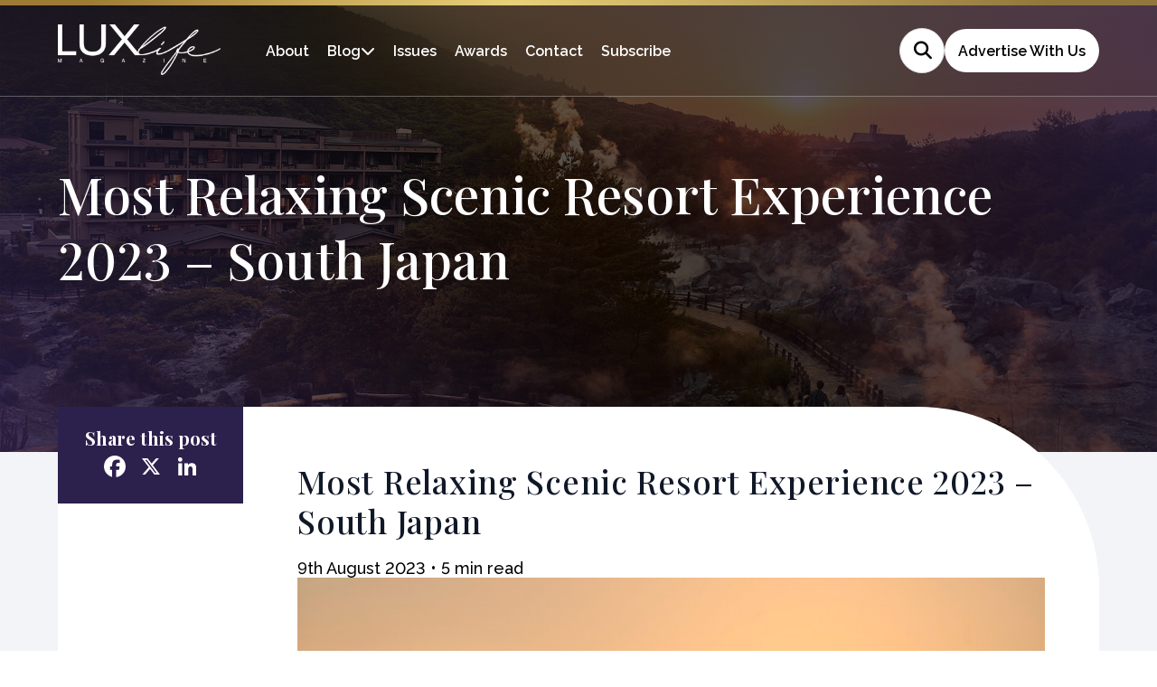

--- FILE ---
content_type: text/html; charset=UTF-8
request_url: https://lux-life.digital/most-relaxing-scenic-resort-experience-2023-south-japan/
body_size: 17402
content:
<!doctype html>
<html lang="en-GB" >

<head>
	<meta name="viewport" content="width=device-width, initial-scale=1" />
	<meta name='robots' content='index, follow, max-image-preview:large, max-snippet:-1, max-video-preview:-1' />

	<!-- This site is optimized with the Yoast SEO plugin v26.7 - https://yoast.com/wordpress/plugins/seo/ -->
	<title>Most Relaxing Scenic Resort Experience 2023 - South Japan - LUXlife Magazine</title>
	<meta name="description" content="It’s no secret that Unzen is world renowned for its serene hot springs and breath-taking scenery, and its allure is simply irresistible to even the most well-travelled individuals. It’s no secret that Unzen is world renowned for its serene hot springs and breath-taking scenery, and its allure is simply irresistible to even the most well-travelled individuals." />
	<link rel="canonical" href="https://lux-life.digital/most-relaxing-scenic-resort-experience-2023-south-japan/" />
	<meta property="og:locale" content="en_GB" />
	<meta property="og:type" content="article" />
	<meta property="og:title" content="Most Relaxing Scenic Resort Experience 2023 - South Japan - LUXlife Magazine" />
	<meta property="og:description" content="It’s no secret that Unzen is world renowned for its serene hot springs and breath-taking scenery, and its allure is simply irresistible to even the most well-travelled individuals. It’s no secret that Unzen is world renowned for its serene hot springs and breath-taking scenery, and its allure is simply irresistible to even the most well-travelled individuals." />
	<meta property="og:url" content="https://lux-life.digital/most-relaxing-scenic-resort-experience-2023-south-japan/" />
	<meta property="og:site_name" content="LUXlife Magazine" />
	<meta property="article:published_time" content="2023-08-09T10:25:40+00:00" />
	<meta property="article:modified_time" content="2023-08-09T10:25:43+00:00" />
	<meta property="og:image" content="https://lux-life.digital/wp-content/uploads/2023/08/bridge-walk-at-sunset.jpg" />
	<meta property="og:image:width" content="1920" />
	<meta property="og:image:height" content="1080" />
	<meta name="author" content="Magdalena Lew" />
	<meta name="twitter:card" content="summary_large_image" />
	<meta name="twitter:label1" content="Written by" />
	<meta name="twitter:data1" content="Magdalena Lew" />
	<meta name="twitter:label2" content="Estimated reading time" />
	<meta name="twitter:data2" content="5 minutes" />
	<script type="application/ld+json" class="yoast-schema-graph">{"@context":"https://schema.org","@graph":[{"@type":"Article","@id":"https://lux-life.digital/most-relaxing-scenic-resort-experience-2023-south-japan/#article","isPartOf":{"@id":"https://lux-life.digital/most-relaxing-scenic-resort-experience-2023-south-japan/"},"author":{"name":"Magdalena Lew","@id":"https://lux-life.digital/#/schema/person/ade5cfef67b3db8108ba1d04e5a45222"},"headline":"Most Relaxing Scenic Resort Experience 2023 &#8211; South Japan","datePublished":"2023-08-09T10:25:40+00:00","dateModified":"2023-08-09T10:25:43+00:00","mainEntityOfPage":{"@id":"https://lux-life.digital/most-relaxing-scenic-resort-experience-2023-south-japan/"},"wordCount":1076,"image":{"@id":"https://lux-life.digital/most-relaxing-scenic-resort-experience-2023-south-japan/#primaryimage"},"thumbnailUrl":"https://lux-life.digital/wp-content/uploads/2023/08/bridge-walk-at-sunset.jpg","articleSection":["Articles","Travel &amp; Retreats"],"inLanguage":"en-GB"},{"@type":"WebPage","@id":"https://lux-life.digital/most-relaxing-scenic-resort-experience-2023-south-japan/","url":"https://lux-life.digital/most-relaxing-scenic-resort-experience-2023-south-japan/","name":"Most Relaxing Scenic Resort Experience 2023 - South Japan - LUXlife Magazine","isPartOf":{"@id":"https://lux-life.digital/#website"},"primaryImageOfPage":{"@id":"https://lux-life.digital/most-relaxing-scenic-resort-experience-2023-south-japan/#primaryimage"},"image":{"@id":"https://lux-life.digital/most-relaxing-scenic-resort-experience-2023-south-japan/#primaryimage"},"thumbnailUrl":"https://lux-life.digital/wp-content/uploads/2023/08/bridge-walk-at-sunset.jpg","datePublished":"2023-08-09T10:25:40+00:00","dateModified":"2023-08-09T10:25:43+00:00","author":{"@id":"https://lux-life.digital/#/schema/person/ade5cfef67b3db8108ba1d04e5a45222"},"description":"It’s no secret that Unzen is world renowned for its serene hot springs and breath-taking scenery, and its allure is simply irresistible to even the most well-travelled individuals. It’s no secret that Unzen is world renowned for its serene hot springs and breath-taking scenery, and its allure is simply irresistible to even the most well-travelled individuals.","breadcrumb":{"@id":"https://lux-life.digital/most-relaxing-scenic-resort-experience-2023-south-japan/#breadcrumb"},"inLanguage":"en-GB","potentialAction":[{"@type":"ReadAction","target":["https://lux-life.digital/most-relaxing-scenic-resort-experience-2023-south-japan/"]}]},{"@type":"ImageObject","inLanguage":"en-GB","@id":"https://lux-life.digital/most-relaxing-scenic-resort-experience-2023-south-japan/#primaryimage","url":"https://lux-life.digital/wp-content/uploads/2023/08/bridge-walk-at-sunset.jpg","contentUrl":"https://lux-life.digital/wp-content/uploads/2023/08/bridge-walk-at-sunset.jpg","width":1920,"height":1080,"caption":"bridge walk at sunset"},{"@type":"BreadcrumbList","@id":"https://lux-life.digital/most-relaxing-scenic-resort-experience-2023-south-japan/#breadcrumb","itemListElement":[{"@type":"ListItem","position":1,"name":"Home","item":"https://lux-life.digital/"},{"@type":"ListItem","position":2,"name":"Most Relaxing Scenic Resort Experience 2023 &#8211; South Japan"}]},{"@type":"WebSite","@id":"https://lux-life.digital/#website","url":"https://lux-life.digital/","name":"LUXlife Magazine","description":"","potentialAction":[{"@type":"SearchAction","target":{"@type":"EntryPoint","urlTemplate":"https://lux-life.digital/?s={search_term_string}"},"query-input":{"@type":"PropertyValueSpecification","valueRequired":true,"valueName":"search_term_string"}}],"inLanguage":"en-GB"},{"@type":"Person","@id":"https://lux-life.digital/#/schema/person/ade5cfef67b3db8108ba1d04e5a45222","name":"Magdalena Lew","image":{"@type":"ImageObject","inLanguage":"en-GB","@id":"https://lux-life.digital/#/schema/person/image/","url":"https://secure.gravatar.com/avatar/3df23b3bb6eb361dccdc6cf1632d26d816164064174fbf4b424990f435a00b81?s=96&d=mm&r=g","contentUrl":"https://secure.gravatar.com/avatar/3df23b3bb6eb361dccdc6cf1632d26d816164064174fbf4b424990f435a00b81?s=96&d=mm&r=g","caption":"Magdalena Lew"}}]}</script>
	<!-- / Yoast SEO plugin. -->


<link rel='dns-prefetch' href='//static.addtoany.com' />
<link rel="alternate" type="application/rss+xml" title="LUXlife Magazine &raquo; Feed" href="https://lux-life.digital/feed/" />
<style id='wp-img-auto-sizes-contain-inline-css'>
img:is([sizes=auto i],[sizes^="auto," i]){contain-intrinsic-size:3000px 1500px}
/*# sourceURL=wp-img-auto-sizes-contain-inline-css */
</style>
<style id='wp-block-library-inline-css'>
:root{--wp-block-synced-color:#7a00df;--wp-block-synced-color--rgb:122,0,223;--wp-bound-block-color:var(--wp-block-synced-color);--wp-editor-canvas-background:#ddd;--wp-admin-theme-color:#007cba;--wp-admin-theme-color--rgb:0,124,186;--wp-admin-theme-color-darker-10:#006ba1;--wp-admin-theme-color-darker-10--rgb:0,107,160.5;--wp-admin-theme-color-darker-20:#005a87;--wp-admin-theme-color-darker-20--rgb:0,90,135;--wp-admin-border-width-focus:2px}@media (min-resolution:192dpi){:root{--wp-admin-border-width-focus:1.5px}}.wp-element-button{cursor:pointer}:root .has-very-light-gray-background-color{background-color:#eee}:root .has-very-dark-gray-background-color{background-color:#313131}:root .has-very-light-gray-color{color:#eee}:root .has-very-dark-gray-color{color:#313131}:root .has-vivid-green-cyan-to-vivid-cyan-blue-gradient-background{background:linear-gradient(135deg,#00d084,#0693e3)}:root .has-purple-crush-gradient-background{background:linear-gradient(135deg,#34e2e4,#4721fb 50%,#ab1dfe)}:root .has-hazy-dawn-gradient-background{background:linear-gradient(135deg,#faaca8,#dad0ec)}:root .has-subdued-olive-gradient-background{background:linear-gradient(135deg,#fafae1,#67a671)}:root .has-atomic-cream-gradient-background{background:linear-gradient(135deg,#fdd79a,#004a59)}:root .has-nightshade-gradient-background{background:linear-gradient(135deg,#330968,#31cdcf)}:root .has-midnight-gradient-background{background:linear-gradient(135deg,#020381,#2874fc)}:root{--wp--preset--font-size--normal:16px;--wp--preset--font-size--huge:42px}.has-regular-font-size{font-size:1em}.has-larger-font-size{font-size:2.625em}.has-normal-font-size{font-size:var(--wp--preset--font-size--normal)}.has-huge-font-size{font-size:var(--wp--preset--font-size--huge)}.has-text-align-center{text-align:center}.has-text-align-left{text-align:left}.has-text-align-right{text-align:right}.has-fit-text{white-space:nowrap!important}#end-resizable-editor-section{display:none}.aligncenter{clear:both}.items-justified-left{justify-content:flex-start}.items-justified-center{justify-content:center}.items-justified-right{justify-content:flex-end}.items-justified-space-between{justify-content:space-between}.screen-reader-text{border:0;clip-path:inset(50%);height:1px;margin:-1px;overflow:hidden;padding:0;position:absolute;width:1px;word-wrap:normal!important}.screen-reader-text:focus{background-color:#ddd;clip-path:none;color:#444;display:block;font-size:1em;height:auto;left:5px;line-height:normal;padding:15px 23px 14px;text-decoration:none;top:5px;width:auto;z-index:100000}html :where(.has-border-color){border-style:solid}html :where([style*=border-top-color]){border-top-style:solid}html :where([style*=border-right-color]){border-right-style:solid}html :where([style*=border-bottom-color]){border-bottom-style:solid}html :where([style*=border-left-color]){border-left-style:solid}html :where([style*=border-width]){border-style:solid}html :where([style*=border-top-width]){border-top-style:solid}html :where([style*=border-right-width]){border-right-style:solid}html :where([style*=border-bottom-width]){border-bottom-style:solid}html :where([style*=border-left-width]){border-left-style:solid}html :where(img[class*=wp-image-]){height:auto;max-width:100%}:where(figure){margin:0 0 1em}html :where(.is-position-sticky){--wp-admin--admin-bar--position-offset:var(--wp-admin--admin-bar--height,0px)}@media screen and (max-width:600px){html :where(.is-position-sticky){--wp-admin--admin-bar--position-offset:0px}}

/*# sourceURL=wp-block-library-inline-css */
</style><style id='global-styles-inline-css'>
:root{--wp--preset--aspect-ratio--square: 1;--wp--preset--aspect-ratio--4-3: 4/3;--wp--preset--aspect-ratio--3-4: 3/4;--wp--preset--aspect-ratio--3-2: 3/2;--wp--preset--aspect-ratio--2-3: 2/3;--wp--preset--aspect-ratio--16-9: 16/9;--wp--preset--aspect-ratio--9-16: 9/16;--wp--preset--color--black: #000000;--wp--preset--color--cyan-bluish-gray: #abb8c3;--wp--preset--color--white: #FFFFFF;--wp--preset--color--pale-pink: #f78da7;--wp--preset--color--vivid-red: #cf2e2e;--wp--preset--color--luminous-vivid-orange: #ff6900;--wp--preset--color--luminous-vivid-amber: #fcb900;--wp--preset--color--light-green-cyan: #7bdcb5;--wp--preset--color--vivid-green-cyan: #00d084;--wp--preset--color--pale-cyan-blue: #8ed1fc;--wp--preset--color--vivid-cyan-blue: #0693e3;--wp--preset--color--vivid-purple: #9b51e0;--wp--preset--color--dark-gray: #28303D;--wp--preset--color--gray: #39414D;--wp--preset--color--green: #D1E4DD;--wp--preset--color--blue: #D1DFE4;--wp--preset--color--purple: #D1D1E4;--wp--preset--color--red: #E4D1D1;--wp--preset--color--orange: #E4DAD1;--wp--preset--color--yellow: #EEEADD;--wp--preset--gradient--vivid-cyan-blue-to-vivid-purple: linear-gradient(135deg,rgb(6,147,227) 0%,rgb(155,81,224) 100%);--wp--preset--gradient--light-green-cyan-to-vivid-green-cyan: linear-gradient(135deg,rgb(122,220,180) 0%,rgb(0,208,130) 100%);--wp--preset--gradient--luminous-vivid-amber-to-luminous-vivid-orange: linear-gradient(135deg,rgb(252,185,0) 0%,rgb(255,105,0) 100%);--wp--preset--gradient--luminous-vivid-orange-to-vivid-red: linear-gradient(135deg,rgb(255,105,0) 0%,rgb(207,46,46) 100%);--wp--preset--gradient--very-light-gray-to-cyan-bluish-gray: linear-gradient(135deg,rgb(238,238,238) 0%,rgb(169,184,195) 100%);--wp--preset--gradient--cool-to-warm-spectrum: linear-gradient(135deg,rgb(74,234,220) 0%,rgb(151,120,209) 20%,rgb(207,42,186) 40%,rgb(238,44,130) 60%,rgb(251,105,98) 80%,rgb(254,248,76) 100%);--wp--preset--gradient--blush-light-purple: linear-gradient(135deg,rgb(255,206,236) 0%,rgb(152,150,240) 100%);--wp--preset--gradient--blush-bordeaux: linear-gradient(135deg,rgb(254,205,165) 0%,rgb(254,45,45) 50%,rgb(107,0,62) 100%);--wp--preset--gradient--luminous-dusk: linear-gradient(135deg,rgb(255,203,112) 0%,rgb(199,81,192) 50%,rgb(65,88,208) 100%);--wp--preset--gradient--pale-ocean: linear-gradient(135deg,rgb(255,245,203) 0%,rgb(182,227,212) 50%,rgb(51,167,181) 100%);--wp--preset--gradient--electric-grass: linear-gradient(135deg,rgb(202,248,128) 0%,rgb(113,206,126) 100%);--wp--preset--gradient--midnight: linear-gradient(135deg,rgb(2,3,129) 0%,rgb(40,116,252) 100%);--wp--preset--gradient--purple-to-yellow: linear-gradient(160deg, #D1D1E4 0%, #EEEADD 100%);--wp--preset--gradient--yellow-to-purple: linear-gradient(160deg, #EEEADD 0%, #D1D1E4 100%);--wp--preset--gradient--green-to-yellow: linear-gradient(160deg, #D1E4DD 0%, #EEEADD 100%);--wp--preset--gradient--yellow-to-green: linear-gradient(160deg, #EEEADD 0%, #D1E4DD 100%);--wp--preset--gradient--red-to-yellow: linear-gradient(160deg, #E4D1D1 0%, #EEEADD 100%);--wp--preset--gradient--yellow-to-red: linear-gradient(160deg, #EEEADD 0%, #E4D1D1 100%);--wp--preset--gradient--purple-to-red: linear-gradient(160deg, #D1D1E4 0%, #E4D1D1 100%);--wp--preset--gradient--red-to-purple: linear-gradient(160deg, #E4D1D1 0%, #D1D1E4 100%);--wp--preset--font-size--small: 18px;--wp--preset--font-size--medium: 20px;--wp--preset--font-size--large: 24px;--wp--preset--font-size--x-large: 42px;--wp--preset--font-size--extra-small: 16px;--wp--preset--font-size--normal: 20px;--wp--preset--font-size--extra-large: 40px;--wp--preset--font-size--huge: 96px;--wp--preset--font-size--gigantic: 144px;--wp--preset--spacing--20: 0.44rem;--wp--preset--spacing--30: 0.67rem;--wp--preset--spacing--40: 1rem;--wp--preset--spacing--50: 1.5rem;--wp--preset--spacing--60: 2.25rem;--wp--preset--spacing--70: 3.38rem;--wp--preset--spacing--80: 5.06rem;--wp--preset--shadow--natural: 6px 6px 9px rgba(0, 0, 0, 0.2);--wp--preset--shadow--deep: 12px 12px 50px rgba(0, 0, 0, 0.4);--wp--preset--shadow--sharp: 6px 6px 0px rgba(0, 0, 0, 0.2);--wp--preset--shadow--outlined: 6px 6px 0px -3px rgb(255, 255, 255), 6px 6px rgb(0, 0, 0);--wp--preset--shadow--crisp: 6px 6px 0px rgb(0, 0, 0);}:where(.is-layout-flex){gap: 0.5em;}:where(.is-layout-grid){gap: 0.5em;}body .is-layout-flex{display: flex;}.is-layout-flex{flex-wrap: wrap;align-items: center;}.is-layout-flex > :is(*, div){margin: 0;}body .is-layout-grid{display: grid;}.is-layout-grid > :is(*, div){margin: 0;}:where(.wp-block-columns.is-layout-flex){gap: 2em;}:where(.wp-block-columns.is-layout-grid){gap: 2em;}:where(.wp-block-post-template.is-layout-flex){gap: 1.25em;}:where(.wp-block-post-template.is-layout-grid){gap: 1.25em;}.has-black-color{color: var(--wp--preset--color--black) !important;}.has-cyan-bluish-gray-color{color: var(--wp--preset--color--cyan-bluish-gray) !important;}.has-white-color{color: var(--wp--preset--color--white) !important;}.has-pale-pink-color{color: var(--wp--preset--color--pale-pink) !important;}.has-vivid-red-color{color: var(--wp--preset--color--vivid-red) !important;}.has-luminous-vivid-orange-color{color: var(--wp--preset--color--luminous-vivid-orange) !important;}.has-luminous-vivid-amber-color{color: var(--wp--preset--color--luminous-vivid-amber) !important;}.has-light-green-cyan-color{color: var(--wp--preset--color--light-green-cyan) !important;}.has-vivid-green-cyan-color{color: var(--wp--preset--color--vivid-green-cyan) !important;}.has-pale-cyan-blue-color{color: var(--wp--preset--color--pale-cyan-blue) !important;}.has-vivid-cyan-blue-color{color: var(--wp--preset--color--vivid-cyan-blue) !important;}.has-vivid-purple-color{color: var(--wp--preset--color--vivid-purple) !important;}.has-black-background-color{background-color: var(--wp--preset--color--black) !important;}.has-cyan-bluish-gray-background-color{background-color: var(--wp--preset--color--cyan-bluish-gray) !important;}.has-white-background-color{background-color: var(--wp--preset--color--white) !important;}.has-pale-pink-background-color{background-color: var(--wp--preset--color--pale-pink) !important;}.has-vivid-red-background-color{background-color: var(--wp--preset--color--vivid-red) !important;}.has-luminous-vivid-orange-background-color{background-color: var(--wp--preset--color--luminous-vivid-orange) !important;}.has-luminous-vivid-amber-background-color{background-color: var(--wp--preset--color--luminous-vivid-amber) !important;}.has-light-green-cyan-background-color{background-color: var(--wp--preset--color--light-green-cyan) !important;}.has-vivid-green-cyan-background-color{background-color: var(--wp--preset--color--vivid-green-cyan) !important;}.has-pale-cyan-blue-background-color{background-color: var(--wp--preset--color--pale-cyan-blue) !important;}.has-vivid-cyan-blue-background-color{background-color: var(--wp--preset--color--vivid-cyan-blue) !important;}.has-vivid-purple-background-color{background-color: var(--wp--preset--color--vivid-purple) !important;}.has-black-border-color{border-color: var(--wp--preset--color--black) !important;}.has-cyan-bluish-gray-border-color{border-color: var(--wp--preset--color--cyan-bluish-gray) !important;}.has-white-border-color{border-color: var(--wp--preset--color--white) !important;}.has-pale-pink-border-color{border-color: var(--wp--preset--color--pale-pink) !important;}.has-vivid-red-border-color{border-color: var(--wp--preset--color--vivid-red) !important;}.has-luminous-vivid-orange-border-color{border-color: var(--wp--preset--color--luminous-vivid-orange) !important;}.has-luminous-vivid-amber-border-color{border-color: var(--wp--preset--color--luminous-vivid-amber) !important;}.has-light-green-cyan-border-color{border-color: var(--wp--preset--color--light-green-cyan) !important;}.has-vivid-green-cyan-border-color{border-color: var(--wp--preset--color--vivid-green-cyan) !important;}.has-pale-cyan-blue-border-color{border-color: var(--wp--preset--color--pale-cyan-blue) !important;}.has-vivid-cyan-blue-border-color{border-color: var(--wp--preset--color--vivid-cyan-blue) !important;}.has-vivid-purple-border-color{border-color: var(--wp--preset--color--vivid-purple) !important;}.has-vivid-cyan-blue-to-vivid-purple-gradient-background{background: var(--wp--preset--gradient--vivid-cyan-blue-to-vivid-purple) !important;}.has-light-green-cyan-to-vivid-green-cyan-gradient-background{background: var(--wp--preset--gradient--light-green-cyan-to-vivid-green-cyan) !important;}.has-luminous-vivid-amber-to-luminous-vivid-orange-gradient-background{background: var(--wp--preset--gradient--luminous-vivid-amber-to-luminous-vivid-orange) !important;}.has-luminous-vivid-orange-to-vivid-red-gradient-background{background: var(--wp--preset--gradient--luminous-vivid-orange-to-vivid-red) !important;}.has-very-light-gray-to-cyan-bluish-gray-gradient-background{background: var(--wp--preset--gradient--very-light-gray-to-cyan-bluish-gray) !important;}.has-cool-to-warm-spectrum-gradient-background{background: var(--wp--preset--gradient--cool-to-warm-spectrum) !important;}.has-blush-light-purple-gradient-background{background: var(--wp--preset--gradient--blush-light-purple) !important;}.has-blush-bordeaux-gradient-background{background: var(--wp--preset--gradient--blush-bordeaux) !important;}.has-luminous-dusk-gradient-background{background: var(--wp--preset--gradient--luminous-dusk) !important;}.has-pale-ocean-gradient-background{background: var(--wp--preset--gradient--pale-ocean) !important;}.has-electric-grass-gradient-background{background: var(--wp--preset--gradient--electric-grass) !important;}.has-midnight-gradient-background{background: var(--wp--preset--gradient--midnight) !important;}.has-small-font-size{font-size: var(--wp--preset--font-size--small) !important;}.has-medium-font-size{font-size: var(--wp--preset--font-size--medium) !important;}.has-large-font-size{font-size: var(--wp--preset--font-size--large) !important;}.has-x-large-font-size{font-size: var(--wp--preset--font-size--x-large) !important;}
/*# sourceURL=global-styles-inline-css */
</style>

<style id='classic-theme-styles-inline-css'>
/*! This file is auto-generated */
.wp-block-button__link{color:#fff;background-color:#32373c;border-radius:9999px;box-shadow:none;text-decoration:none;padding:calc(.667em + 2px) calc(1.333em + 2px);font-size:1.125em}.wp-block-file__button{background:#32373c;color:#fff;text-decoration:none}
/*# sourceURL=/wp-includes/css/classic-themes.min.css */
</style>
<link rel='stylesheet' id='twenty-twenty-one-custom-color-overrides-css' href='https://lux-life.digital/wp-content/themes/luxlife-current/assets/css/custom-color-overrides.css?ver=6.9' media='all' />
<link rel='stylesheet' id='twenty-twenty-one-style-css' href='https://lux-life.digital/wp-content/themes/luxlife-current/style.css?ver=6.9' media='all' />
<link rel='stylesheet' id='addtoany-css' href='https://lux-life.digital/wp-content/plugins/add-to-any/addtoany.min.css?ver=1.16' media='all' />
<script id="addtoany-core-js-before">
window.a2a_config=window.a2a_config||{};a2a_config.callbacks=[];a2a_config.overlays=[];a2a_config.templates={};a2a_localize = {
	Share: "Share",
	Save: "Save",
	Subscribe: "Subscribe",
	Email: "Email",
	Bookmark: "Bookmark",
	ShowAll: "Show All",
	ShowLess: "Show less",
	FindServices: "Find service(s)",
	FindAnyServiceToAddTo: "Instantly find any service to add to",
	PoweredBy: "Powered by",
	ShareViaEmail: "Share via email",
	SubscribeViaEmail: "Subscribe via email",
	BookmarkInYourBrowser: "Bookmark in your browser",
	BookmarkInstructions: "Press Ctrl+D or \u2318+D to bookmark this page",
	AddToYourFavorites: "Add to your favourites",
	SendFromWebOrProgram: "Send from any email address or email program",
	EmailProgram: "Email program",
	More: "More&#8230;",
	ThanksForSharing: "Thanks for sharing!",
	ThanksForFollowing: "Thanks for following!"
};

a2a_config.icon_color="transparent";

//# sourceURL=addtoany-core-js-before
</script>
<script defer src="https://static.addtoany.com/menu/page.js" id="addtoany-core-js"></script>
<script src="https://lux-life.digital/wp-includes/js/jquery/jquery.min.js?ver=3.7.1" id="jquery-core-js"></script>
<script src="https://lux-life.digital/wp-includes/js/jquery/jquery-migrate.min.js?ver=3.4.1" id="jquery-migrate-js"></script>
<script defer src="https://lux-life.digital/wp-content/plugins/add-to-any/addtoany.min.js?ver=1.1" id="addtoany-jquery-js"></script>
<script src="https://lux-life.digital/wp-content/plugins/davina-response/public/js/davina-response-public.js?ver=1.12.0" id="davina-response-js"></script>
        <!-- AI Global Media - Global Core Code -->
    <script>
        window.aigm_core_loaded = false;
        window.aigm_core_loaded_events = [];
        window.onAIGMCoreLoaded = (callback) => {
            if(window.aigm_core_loaded) { callback(); return; }
            window.aigm_core_loaded_events.push(callback);
        };
    </script>
    <link href="https://production.aiglobalmedia.net/assets/ai-global-media-core/public/core.min.css?v=1.21" rel="preload stylesheet" as="style" type="text/css">
    <script src="https://production.aiglobalmedia.net/assets/ai-global-media-core/public/core.min.js?v=1.21" async></script>
	<link rel="preconnect" href="https://fonts.googleapis.com">
<link rel="preconnect" href="https://fonts.gstatic.com" crossorigin>
<link rel="preconnect" href="https://fonts.googleapis.com">
<link rel="preconnect" href="https://fonts.gstatic.com" crossorigin>
<link href="https://fonts.googleapis.com/css2?family=DM+Sans:opsz@9..40&display=swap" rel="stylesheet">

<link href="https://fonts.googleapis.com/css2?family=Bebas+Neue&display=swap" rel="stylesheet">

<link rel="preconnect" href="https://fonts.googleapis.com">
<link rel="preconnect" href="https://fonts.gstatic.com" crossorigin>
<link href="https://fonts.googleapis.com/css2?family=Playfair+Display:wght@400;500;600;700;800;900&display=swap" rel="stylesheet">

<link rel="preconnect" href="https://fonts.googleapis.com">
<link rel="preconnect" href="https://fonts.gstatic.com" crossorigin>
<link href="https://fonts.googleapis.com/css2?family=Raleway:wght@100;200;300;400;500;600;700&display=swap" rel="stylesheet">
	<link rel="stylesheet" href="/wp-content/themes/luxlife-current/style-custom.css?v=1767796483">
	<link rel="stylesheet" href="https://production.aiglobalmedia.net/assets/libraries/slick/slick.min.css">
	<link rel="stylesheet" href="https://production.aiglobalmedia.net/assets/webfonts/font-awesome/css/all.min.css">

    <script src="https://js-de.sentry-cdn.com/928b0ecef765c065ae841d86a2f67312.min.js" crossorigin="anonymous"></script>	
    <!-- Google Tag Manager -->
    <script>(function(w,d,s,l,i){w[l]=w[l]||[];w[l].push({'gtm.start':
    new Date().getTime(),event:'gtm.js'});var f=d.getElementsByTagName(s)[0],
    j=d.createElement(s),dl=l!='dataLayer'?'&l='+l:'';j.async=true;j.src=
    'https://www.googletagmanager.com/gtm.js?id='+i+dl;f.parentNode.insertBefore(j,f);
    })(window,document,'script','dataLayer','GTM-NHT87WR');</script>
    <!-- End Google Tag Manager -->

	<!-- Google tag (gtag.js) -->
	<script>
		window.dataLayer = window.dataLayer || [];
		function gtag() { dataLayer.push(arguments); }
		//gtag('js', new Date());
		//gtag('config', 'G-BVY3CX8Y9R');
		//gtag("consent", "default", {
		//	ad_storage: "denied",
		//	ad_user_data: "denied",
		//	ad_personalization: "denied",
		//	analytics_storage: "denied",
		//	functionality_storage: "denied",
		//	personalization_storage: "denied",
		//	security_storage: "granted",
		//	wait_for_update: 2000
		//});
		//gtag("set", "ads_data_redaction", true);
		//gtag("set", "url_passthrough", true);
	</script>

    <!-- Start cookieyes banner -->
	<!--<script id="cookieyes" type="text/javascript" src="https://cdn-cookieyes.com/client_data/da86490758c8cfaf62b47f60/script.js"></script>-->
	<!-- End cookieyes banner -->

    <meta name="p:domain_verify" content="85b03352c7212dd1890ddcf9d9f2aba0"/>
    <meta name='linkatomic-verify-code' content='2c2418c808d38aa3c39aa534100b9e27' />
    
    <!--<script src="https://cdn-eu.pagesense.io/js/aiglobal/af4be023369b4adaaac972e08453b781.js"></script>-->
</head>

<body class="wp-singular post-template-default single single-post postid-119925 single-format-standard wp-embed-responsive wp-theme-luxlife-current is-light-theme no-js singular has-main-navigation">
	    <noscript id="aigm-js-noscript-warning">
        <div style="position: fixed; bottom: 0px; left: 0px; z-index: 500; background: red; width: 100%; padding: 16px 20px; text-align: center; color: #fff; font-weight: 600; font-size: 18px;">
            <span>Please enable JavaScript in your web browser settings, under the site permissions section to unlock full site functionality.</span> 
            <a href="https://www.enable-javascript.com/" target="_blank" rel="nofollow" style="color: #ffc9c9; text-decoration: underline; text-underline-offset: 0px; text-underline-position: under; text-decoration-color: rgb(255 255 255 / 50%);">Click here for help.</a>
        </div>
    </noscript>

    <!-- Google Tag Manager (noscript) -->
    <noscript><iframe src="https://www.googletagmanager.com/ns.html?id=GTM-NHT87WR"
    height="0" width="0" style="display:none;visibility:hidden"></iframe></noscript>
    <!-- End Google Tag Manager (noscript) -->

	<div id="page" class="site">
		<header class="main-header">
			<div class="gold-footer-base"></div>
			<div class="hero-header">
				<div class="hero-header-inner">
					<a href="https://lux-life.digital/"><img class="site-logo"
							src="https://lux-life.digital/wp-content/themes/luxlife-current/assets/images/lux-logo.png"
							alt="Lux website logo"></a>
					<div class="menu animate__animated fade-in fade-init">
						<ul>
							<li class="menu-item"><a class="gold-hover"
									href="https://lux-life.digital/about-us">About</a></li>
							<li class="menu-item blog"><a class="gold-hover"
									href="https://lux-life.digital/articles">Blog</a><i
									class="cat-submenu-toggle nav-arrow fa-solid fa-chevron-down"></i></li>
							<li class="menu-item"><a class="gold-hover"
									href="https://lux-life.digital/lux-issues">Issues</a></li>
							<li class="menu-item"><a class="gold-hover"
									href="https://lux-life.digital/awards">Awards</a></li>
							<li class="menu-item"><a class="gold-hover"
									href="https://lux-life.digital/contact-us">Contact</a></li>
							<li class="menu-item"><a class="gold-hover"
									href="https://lux-life.digital/subscribe">Subscribe</a></li>
						</ul>
						<div class="header-right animate__animated fade-right fade-init">
							<form role="search" method="get" class="search-form"
								action="https://lux-life.digital/">
								<div class="input-group search-group">
									<input type="text" class="form-control search-control" name="s"
										placeholder="Type something..." value="">
									<div class="overlay"></div>
									<i class="fas fa-search"></i>
								</div>
							</form>
							<a class="bubble-cta white" href="/advertise-with-us/">Advertise
								With Us</a>
						</div>
					</div>
				</div>
			</div>
			<div class="header-nav-items">
				<div class="burger-menu">
					<label for="check">
						<input type="checkbox" id="check" />
						<span></span>
						<span></span>
						<span></span>
					</label>
				</div>
			</div>
			<div class="submenu">
				<div class="submenu-inner">
					<div class="submenu-list">
						<p class="submenu-title">Premium Lifestyle Publication</p>
						<ul>
																<li>
										<a class="cat-nav-main-link" href="https://lux-life.digital/category/art-category/">
											<img class="cat-nav"
												src="https://lux-life.digital/wp-content/themes/luxlife-current/assets/images/art.jpg"
												alt="Category background images" loading="lazy" height="80" width="144">
											<div class="cat-nav-text">
												<a class="submenu-links" href="https://lux-life.digital/category/art-category/">
													Art &amp; Entertainment												</a>
												<p>Explore all
													Art &amp; Entertainment posts
												</p>
												<a class="cat-nav-link" href="https://lux-life.digital/category/art-category/">View
													All</a>
											</div>
										</a>
									</li>
																		<li>
										<a class="cat-nav-main-link" href="https://lux-life.digital/category/beauty-category/">
											<img class="cat-nav"
												src="https://lux-life.digital/wp-content/themes/luxlife-current/assets/images/beauty.jpg"
												alt="Category background images" loading="lazy" height="80" width="144">
											<div class="cat-nav-text">
												<a class="submenu-links" href="https://lux-life.digital/category/beauty-category/">
													Beauty												</a>
												<p>Explore all
													Beauty posts
												</p>
												<a class="cat-nav-link" href="https://lux-life.digital/category/beauty-category/">View
													All</a>
											</div>
										</a>
									</li>
																		<li>
										<a class="cat-nav-main-link" href="https://lux-life.digital/category/lifestyle-category/">
											<img class="cat-nav"
												src="https://lux-life.digital/wp-content/themes/luxlife-current/assets/images/lifestyle.jpg"
												alt="Category background images" loading="lazy" height="80" width="144">
											<div class="cat-nav-text">
												<a class="submenu-links" href="https://lux-life.digital/category/lifestyle-category/">
													Lifestyle												</a>
												<p>Explore all
													Lifestyle posts
												</p>
												<a class="cat-nav-link" href="https://lux-life.digital/category/lifestyle-category/">View
													All</a>
											</div>
										</a>
									</li>
																		<li>
										<a class="cat-nav-main-link" href="https://lux-life.digital/category/style-category/">
											<img class="cat-nav"
												src="https://lux-life.digital/wp-content/themes/luxlife-current/assets/images/style.jpg"
												alt="Category background images" loading="lazy" height="80" width="144">
											<div class="cat-nav-text">
												<a class="submenu-links" href="https://lux-life.digital/category/style-category/">
													Style												</a>
												<p>Explore all
													Style posts
												</p>
												<a class="cat-nav-link" href="https://lux-life.digital/category/style-category/">View
													All</a>
											</div>
										</a>
									</li>
																		<li>
										<a class="cat-nav-main-link" href="https://lux-life.digital/category/taste-category/">
											<img class="cat-nav"
												src="https://lux-life.digital/wp-content/themes/luxlife-current/assets/images/taste.jpg"
												alt="Category background images" loading="lazy" height="80" width="144">
											<div class="cat-nav-text">
												<a class="submenu-links" href="https://lux-life.digital/category/taste-category/">
													Taste												</a>
												<p>Explore all
													Taste posts
												</p>
												<a class="cat-nav-link" href="https://lux-life.digital/category/taste-category/">View
													All</a>
											</div>
										</a>
									</li>
																		<li>
										<a class="cat-nav-main-link" href="https://lux-life.digital/category/retreats-category/">
											<img class="cat-nav"
												src="https://lux-life.digital/wp-content/themes/luxlife-current/assets/images/travel.jpg"
												alt="Category background images" loading="lazy" height="80" width="144">
											<div class="cat-nav-text">
												<a class="submenu-links" href="https://lux-life.digital/category/retreats-category/">
													Travel &amp; Retreats												</a>
												<p>Explore all
													Travel &amp; Retreats posts
												</p>
												<a class="cat-nav-link" href="https://lux-life.digital/category/retreats-category/">View
													All</a>
											</div>
										</a>
									</li>
															</ul>
					</div>
					<div class="spotlight-section">
						<div class="spotlight-text">
							<p>In the Spotlight</p>
							<a href="https://lux-life.digital/contact-us">See How We Can Help Your Business
								Grow</a>
						</div>
						<img class="spotlight-image"
							src="https://lux-life.digital/wp-content/themes/luxlife-current/assets/images/spotlight.png"
							alt="Spotlight image of man in glasses">
					</div>
				</div>
			</div>
		</header>
		<div class="mobile-menu">
			<div class="mobile-menu-inner">
				<a href="https://lux-life.digital/"><img
						src="https://lux-life.digital/wp-content/themes/luxlife-current/assets/images/lux-logo.png"
						alt="Lux website logo"></a>
				<ul>
					<div class="mobile-menu-list-container">
						<div class="mobile-menu-nav-item">
							<div class="mobile-menu-item" data-menu="about"><a
									href="https://lux-life.digital/about-us">About</a><button
									class="mobile-expand" data-menu="about"><i class="fas fa-plus"></i></button></div>
						</div>
						<div class="mobile-menu-list" data-menu="about">
							<a href="https://lux-life.digital/contact-us">Contact Us</a>
							<a href="https://lux-life.digital/subscribe">Subscribe</a>
							<a href="/advertise-with-us/">Advertise With Us</a>
						</div>
					</div>
					<div class="mobile-menu-list-container">
						<div class="mobile-menu-nav-item">
							<div class="mobile-menu-item" data-menu="blog"><a
									href="https://lux-life.digital/articles">Blog</a><button
									class="mobile-expand" data-menu="blog"><i class="fas fa-plus"></i></button></div>
						</div>
						<div class="mobile-menu-list" data-menu="blog">
																																																																				<a href="https://lux-life.digital/category/art-category/">
										<p>
											Art &amp; Entertainment										</p>
									</a>
																		<a href="https://lux-life.digital/category/beauty-category/">
										<p>
											Beauty										</p>
									</a>
																		<a href="https://lux-life.digital/category/lifestyle-category/">
										<p>
											Lifestyle										</p>
									</a>
																		<a href="https://lux-life.digital/category/style-category/">
										<p>
											Style										</p>
									</a>
																		<a href="https://lux-life.digital/category/taste-category/">
										<p>
											Taste										</p>
									</a>
																		<a href="https://lux-life.digital/category/retreats-category/">
										<p>
											Travel &amp; Retreats										</p>
									</a>
															</div>
					</div>
					<div class="mobile-menu-list-container">
						<div class="mobile-menu-nav-item">
							<div class="mobile-menu-item" data-menu="issues"><a
									href="https://lux-life.digital/lux-issues">Issues</a><button
									class="mobile-expand" data-menu="issues"><i class="fas fa-plus"></i></button>
							</div>
						</div>
						<div class="mobile-menu-list" data-menu="issues">
																<a href="https://lux-life.digital/winter-2025/">
										<p>
											Winter 2025										</p>
									</a>
																		<a href="https://lux-life.digital/autumn-2025/">
										<p>
											Autumn 2025										</p>
									</a>
																		<a href="https://lux-life.digital/summer-2025/">
										<p>
											Summer 2025										</p>
									</a>
																		<a href="https://lux-life.digital/holiday-2025/">
										<p>
											Holiday 2025										</p>
									</a>
																		<a href="https://lux-life.digital/spring-2025/">
										<p>
											Spring 2025										</p>
									</a>
															</div>
					</div>
					<div class="mobile-menu-list-container">
						<div class="mobile-menu-nav-item">
							<div class="mobile-menu-item" data-menu="awards">
								<a href="https://lux-life.digital/awards">Awards</a>
								<button class="mobile-expand" data-menu="awards"><i class="fas fa-plus"></i></button>
							</div>
						</div>
						<div class="mobile-menu-list" data-menu="awards">
																<a href="https://lux-life.digital/lux_awards/creative-and-visual-arts-awards/">
										<p>
											Creative and Visual Arts Awards										</p>
									</a>
																		<a href="https://lux-life.digital/lux_awards/home-garden-awards/">
										<p>
											Home &#038; Garden Awards										</p>
									</a>
																		<a href="https://lux-life.digital/lux_awards/distillery-and-brewing-awards/">
										<p>
											Distillery and Brewing Awards										</p>
									</a>
																		<a href="https://lux-life.digital/lux_awards/leaders-in-luxury/">
										<p>
											Leaders in Luxury Awards										</p>
									</a>
																		<a href="https://lux-life.digital/lux_awards/style-and-apparel-awards/">
										<p>
											Style &#038; Apparel Awards										</p>
									</a>
															</div>
						<div class="mobile-menu-item">
							<form role="search" method="get" class="mobile-search-form search-form"
								action="https://lux-life.digital/">
								<div class="mobile-search">
									<input type="text" class="mobile-search-input" name="s"
										placeholder="Type something..." value="">
									<i class="fas fa-search"></i>
								</div>
							</form>
						</div>
					</div>
				</ul>
				<div class="footer-terms">
					<div class="footer-terms-inner">
						<div class="footer-terms-logo">
							<p class="small-footer-text"> Copyright LUXlife 2023. All Rights Reserved.</p>
						</div>
						<div class="terms-terms">
							<a class="small-footer-text"
								href="https://lux-life.digital/cookie-policy">Cookie Policy</a>
							<a class="small-footer-text"
								href="https://lux-life.digital/terms-conditions-of-sale">Terms of
								sale</a>
							<a class="small-footer-text"
								href="https://lux-life.digital/website-terms-of-use">Terms of Use</a>
							<a class="small-footer-text"
								href="https://lux-life.digital/privacy-policy">Privacy Policy</a>
							<a class="small-footer-text"
								href="https://lux-life.digital/advertise-with-us">Advertise with us</a>
						</div>
					</div>
				</div>
				<div class="gold-footer-base"></div>
			</div>
		</div>
		<div id="content" class="site-content">
			<div id="primary" class="content-area">
				<main id="main" class="site-main">
					<!-- <div class="btt">
    <div class="btt-btn">
        <p>Back to Top</p>
        <svg xmlns="http://www.w3.org/2000/svg" width="35" height="35" viewBox="0 0 35 35" fill="none">
            <rect x="0.20874" y="0.10498" width="34.7422" height="34.7422" fill="#E66E0E"/>
            <path d="M17.5798 26.4799V8.47217" stroke="#FCFCFF" stroke-width="2" stroke-linecap="round" stroke-linejoin="round"/>
            <path d="M12.6199 13.4321L17.5798 8.47217L22.5398 13.4321" stroke="#FCFCFF" stroke-width="2" stroke-linecap="round" stroke-linejoin="round"/>
        </svg>
    </div>
    
</div> -->	<div class="hero-section-posts">
		<div class="lux-hero-overlay-effect"></div>
		<img class="article-bg-image" src="https://lux-life.digital/wp-content/uploads/2023/08/bridge-walk-at-sunset.jpg" alt="Article featured image - hero banner" fetchpriority="high">
		<div class="hero-section-posts-inner">
			<div class="hero-section-posts-text fade-init fade-right animate__faster">
				<h1>
					Most Relaxing Scenic Resort Experience 2023 &#8211; South Japan				</h1>
			</div>
		</div>
	</div>
	<div class="post-main article">
		<div class="post-main-inner">
							<div class="share-post-section">
					<p>Share this post</p>
					<div class="addtoany">
						<div class="addtoany_shortcode"><div class="a2a_kit a2a_kit_size_32 addtoany_list" data-a2a-url="https://lux-life.digital/most-relaxing-scenic-resort-experience-2023-south-japan/" data-a2a-title="Most Relaxing Scenic Resort Experience 2023 – South Japan"><a class="a2a_button_facebook" href="https://www.addtoany.com/add_to/facebook?linkurl=https%3A%2F%2Flux-life.digital%2Fmost-relaxing-scenic-resort-experience-2023-south-japan%2F&amp;linkname=Most%20Relaxing%20Scenic%20Resort%20Experience%202023%20%E2%80%93%20South%20Japan" title="Facebook" rel="nofollow noopener" target="_blank"></a><a class="a2a_button_x" href="https://www.addtoany.com/add_to/x?linkurl=https%3A%2F%2Flux-life.digital%2Fmost-relaxing-scenic-resort-experience-2023-south-japan%2F&amp;linkname=Most%20Relaxing%20Scenic%20Resort%20Experience%202023%20%E2%80%93%20South%20Japan" title="X" rel="nofollow noopener" target="_blank"></a><a class="a2a_button_linkedin" href="https://www.addtoany.com/add_to/linkedin?linkurl=https%3A%2F%2Flux-life.digital%2Fmost-relaxing-scenic-resort-experience-2023-south-japan%2F&amp;linkname=Most%20Relaxing%20Scenic%20Resort%20Experience%202023%20%E2%80%93%20South%20Japan" title="LinkedIn" rel="nofollow noopener" target="_blank"></a><a class="a2a_dd addtoany_share_save addtoany_share" href="https://www.addtoany.com/share"></a></div></div>					</div>
				</div>
				<div class="post-main-content">
					<div>
						<p class="entry-title">Most Relaxing Scenic Resort Experience 2023 &#8211; South Japan</p>						<p class="post-date read-time">
							9th August 2023						</p>
					</div>
					<div class="post-content">
						<p><img decoding="async" width="1920" height="1080" src="https://www.lux-review.com/wp-content/uploads/2023/08/bridge-walk-at-sunset.jpg" alt="bridge walk at sunset" loading="lazy" srcset="https://www.lux-review.com/wp-content/uploads/2023/08/bridge-walk-at-sunset.jpg 1920w, https://www.lux-review.com/wp-content/uploads/2023/08/bridge-walk-at-sunset-300x169.jpg 300w, https://www.lux-review.com/wp-content/uploads/2023/08/bridge-walk-at-sunset-768x432.jpg 768w, https://www.lux-review.com/wp-content/uploads/2023/08/bridge-walk-at-sunset-1536x864.jpg 1536w" sizes="auto, (max-width: 1920px) 100vw, 1920px"></p>
<p>It’s no secret that Unzen is world renowned for its serene hot springs and breath-taking scenery, and its allure is simply irresistible to even the most well-travelled individuals. If you’re looking to retreat to a secluded mountain resort, outfitted with a harmonious blend of Japanese and Western architecture, you needn’t look further than <a href="http://kyushuhtl.co.jp/">Unzen Kyushu Hotel</a>. By combining hot spring rooms with an array of atmospheric amenities, this resort allows guests to treat their senses to the natural beauty of Unzen’s mountainous majesty.</p>
<p>From the moment guests approach the enchanting entrance of Unzen Kyushu Hotel, they’ll be greeted by the classic motifs that first made it so notably unique. Though small, its front lobby masterfully marries Japanese and Western styles in order to let the ‘old and new resonate’. This is accomplished through a combination of the area’s most beautiful stone and wood grains, which ultimately lend to the natural atmosphere of the resort. And, as if that wasn’t the best way to start your route to relaxation, every guest will be offered a beautiful blend of tea as a welcoming gift.</p>
<p>As a result of its site consisting of four buildings, namely the entrance, the accommodation building, the restaurant building, and the detached building, Unzen Kyushu Hotel boasts a stunning courtyard space for guests to experience following their check-in. Its selection of azaleas, dogwoods, maples, alongside various types of foliage and fauna, serves to sweep travellers’ minds into absolute bliss, all whilst giving them a taste of the four seasons of Unzen. Partnered with the sound of water and the pleasant mountain breeze, this provides guests with a truly tranquil experience unlike any other.</p>
<p>If travellers are looking for a room that fully captures the mountainous views, then Unzen Kyushu Hotel’s accommodation building is easily the best choice. Every guest room faces the Jigokudani of Unzen, and each boasts a semi-open-air bathroom with a sulfur spring that’s simply bursting with atmosphere. Its marvellous terrace serves as a means for guests to connect with their natural surroundings in new and exciting ways, whilst remaining comfortable no matter what.</p>
<p>By combining traditionally Japanese futon mattresses with Western style beds, regardless of a traveller’s nationality, they’ll be able to enjoy a lavish night’s sleep in whichever way they choose. Despite the simple layout, each individual room boasts a spacious interior, complete with a walk-in closet space and an openable desk-type drawer, giving it equal parts functionality and luxury. Additionally, the L-shaped sofas grant guests the chance to appreciate the atmosphere whilst putting their feet up after a long day of travelling.</p>
<p>However, if guests wish to upgrade to an even more exclusive experience, its hotel villas hold every luxury they could desire. Limited to only four specific rooms, Unzen Kyushu Hotel trades the view for absolute privacy, allowing guests to appreciate serenity on a more intrinsic level. As opposed to the simpler, yet effective, guest rooms, these villas deliver a high-quality space that utilises upgraded building materials in order to merge functionality and tranquillity into one brilliant blend.</p>
<p>&nbsp;In addition, the villas possess a completely open-air bath terrace that overlooks the green garden, guaranteeing that guests feel that sense of privacy, whilst still being surrounded by Unzen’s native fauna. Available in two alternate types, one for couples and one for families of three or more, Unzen Kyushu Hotel’s villas provide a comfortable space for those who appreciate the sense of seclusion. Adding to this is its private dining room, which presents an air of exclusivity that’s simply unbeatable.</p>
<p>Of course, fine dining isn’t only limited to villa guests. Any staying in the lodging building are able to enjoy both dinner and breakfast in the main dining room, named 1917. After gaining its title from the year in which the hotel was founded, this space was completely reconstructed in 2000 based on photographs that were taken when the initial hotel opened its doors in 1917. It’s a dining room that transcends the simple purpose of offering people a place to eat – it&#8217;s rich with both history and culture, and will capture the awe of each diner.</p>
<p>That isn’t to say, however, that the food isn’t beyond sublime too. Through utilising locally sourced products, its team of expert chefs are able to comprise dishes that’ll be sure to whisk guests through a myriad of tantalising tastes. Whether your palette is suited to more Japanese styles, or is attuned to Western food, there are options for everyone to enjoy. The resort marries cultures perfectly, all to guarantee that each and every visitor can feel at home whilst being surrounded by scenic landscapes.</p>
<p>And, if guests are looking to complete their night with a view of the stars, Unzen Kyushu Hotel possesses a rooftop café bar to ease them into the end of the day. This café bar provides free drinks for all hotel guests, and boasts a relaxing space in which to spend your time, should you choose to. Additionally, Unzen Kyushu Hotel celebrates local artists through its craft displays, allowing visitors to witness the beauty that the area has to offer in both a natural and artful way.</p>
<p>With over 100 years of experience in serving only the very best to each and every guest, Unzen Kyushu Hotel has mastered the art of service. It closely adheres to a pamphlet from the Taisho era, which states, “Please think of the hotel as part of your home, and the staff as your close brothers”, and this is visible through the care and consideration that runs through the veins of this resort. Kindness comes naturally to the staff, so guests can be sure that they’ll be met with a smile and spectacular service throughout the course of their stay.</p>
<p>Unzen Kyushu Hotel truly is the only resort that’s managed to capture the innate beauty of its mountainous home. It appreciates and celebrates a multitude of cultures, all whilst presenting an authentic experience that’s simply unbeatable. Whether you’re looking to invest your time in scouring the local area, or are seeking a secluded spot to spend your time in, Unzen Kyushu Hotel has every means to craft a luxurious getaway unlike any other.</p>
<p><em>For business enquiries, contact&nbsp;Akinobu Shichijo from Unzen Kyushu Hotel on their website &#8211;&nbsp;<a href="http://kyushuhtl.co.jp/">http://kyushuhtl.co.jp/</a></em></p>
					</div>
				</div>
					</div>
	</div>
				<div class="related-posts">
				<div class="related-posts-inner">
					<div class="related-post-title-section fade-init fade-in">
						<p class="related-title">
							You might also like
						</p>
						<div class="related-svg">
							<svg xmlns="http://www.w3.org/2000/svg" width="841" height="4" viewBox="0 0 841 4" fill="none">
								<path d="M0 2L841 1.99993" stroke="url(#paint0_linear_131_36231)" stroke-width="3" />
								<defs>
									<linearGradient id="paint0_linear_131_36231" x1="666.52" y1="1.73561" x2="666.506" y2="5.2875"
										gradientUnits="userSpaceOnUse">
										<stop stop-color="#92773D" />
										<stop offset="0.55625" stop-color="#E9D078" />
										<stop offset="1" stop-color="#9D7B34" />
									</linearGradient>
								</defs>
							</svg>
						</div>
					</div>
					<div class="single-article-slider fade-init fade-in">
														<div class="article-single">
									<a href="https://lux-life.digital/get-some-winter-sun/">
										<img src="https://lux-life.digital/wp-content/uploads/2026/01/Maldives-1568x882.jpg" alt="" loading="lazy">
										<div class="article-single-text">
											<p class="article-single-title">
											Get Some Winter Sun!											</p>
											<div class="article-single-excerpt">
											Discover the Best Luxury Locations for Every Budget Are you missing those summer vibes already? The heady days of July&hellip;											</div>
										</div>
									</a>
								</div>
															<div class="article-single">
									<a href="https://lux-life.digital/winter-sun-luxury-destinations-every-budget/">
										<img src="https://lux-life.digital/wp-content/uploads/2025/12/Best-Winter-Sun-Luxury-Destinations-Antigua-and-Barbuda-1568x882.jpg" alt="" loading="lazy">
										<div class="article-single-text">
											<p class="article-single-title">
											Best Winter Sun Luxury Destinations for Every Budget											</p>
											<div class="article-single-excerpt">
											Discover the Best Luxury Locations for Every Budget Are you missing those summer vibes already? The heady days of July&hellip;											</div>
										</div>
									</a>
								</div>
															<div class="article-single">
									<a href="https://lux-life.digital/uk-gardening-trends-2026/">
										<img src="https://lux-life.digital/wp-content/uploads/2025/12/Gardening-Trends-LUXlife-website-article-image-1568x882.jpg" alt="" loading="lazy">
										<div class="article-single-text">
											<p class="article-single-title">
											Gardening Trends for 2026: Expert Predictions for UK Gardens											</p>
											<div class="article-single-excerpt">
											Gardening trends are a mixed bag – some seem to have made deep roots, like rewilding (making gardens more biodiverse),&hellip;											</div>
										</div>
									</a>
								</div>
															<div class="article-single">
									<a href="https://lux-life.digital/eritage-home-design-checklist/">
										<img src="https://lux-life.digital/wp-content/uploads/2025/12/Heritage-Home-Aesthetics-LUXlife-website-article-image-1568x882.jpg" alt="" loading="lazy">
										<div class="article-single-text">
											<p class="article-single-title">
											The Heritage Checklist: How to Maximise Heritage Home Aesthetics											</p>
											<div class="article-single-excerpt">
											Why Heritage Home Design Is on the Rise In an age where everything is new, new, new – and where&hellip;											</div>
										</div>
									</a>
								</div>
															<div class="article-single">
									<a href="https://lux-life.digital/luxlifes-taste-of-moths-festive-cocktail-party-pack/">
										<img src="https://lux-life.digital/wp-content/uploads/2025/12/mock-cocktail-1-1568x882.jpg" alt="" loading="lazy">
										<div class="article-single-text">
											<p class="article-single-title">
											LUXlife’s Taste of MOTH’s Festive Cocktail Party Pack											</p>
											<div class="article-single-excerpt">
											Here at LUXlife we were pleased to try MOTH’s festive cocktail party pack which entails an eight-can selection of well-known&hellip;											</div>
										</div>
									</a>
								</div>
															<div class="article-single">
									<a href="https://lux-life.digital/luxlifes-take-on-no-3-organic-london-dry-gin/">
										<img src="https://lux-life.digital/wp-content/uploads/2025/12/martini-1-1568x882.jpg" alt="" loading="lazy">
										<div class="article-single-text">
											<p class="article-single-title">
											LUXlife’s Take on No.3 Organic London Dry Gin											</p>
											<div class="article-single-excerpt">
											Here at LUXlife, we are delighted to have recently tasted No.3’s Organic London Dry Gin ahead of the festive season.&hellip;											</div>
										</div>
									</a>
								</div>
															<div class="article-single">
									<a href="https://lux-life.digital/the-best-second-home-luxury-property-investments-in-europe/">
										<img src="https://lux-life.digital/wp-content/uploads/2025/12/Barcelona-Spain-photo-by-Antares-Barcelona-1-1568x882.jpg" alt="" loading="lazy">
										<div class="article-single-text">
											<p class="article-single-title">
											The Best Second Home Luxury Property Investments in Europe											</p>
											<div class="article-single-excerpt">
											Europe has long represented the pinnacle of lifestyle investment for affluent buyers in the US, thanks to its blend of&hellip;											</div>
										</div>
									</a>
								</div>
															<div class="article-single">
									<a href="https://lux-life.digital/armenian-fashion-deserves-global-attention-and-why-now/">
										<img src="https://lux-life.digital/wp-content/uploads/2025/12/armenia-1568x882.jpg" alt="" loading="lazy">
										<div class="article-single-text">
											<p class="article-single-title">
											Armenian Fashion Deserves Global Attention, And Why Now											</p>
											<div class="article-single-excerpt">
											By Mareta Gevorkyan The global fashion industry has spent decades looking for the next great creative frontier. Paris, Milan, London,&hellip;											</div>
										</div>
									</a>
								</div>
															<div class="article-single">
									<a href="https://lux-life.digital/5-reasons-experienced-owners-opt-for-yacht-management/">
										<img src="https://lux-life.digital/wp-content/uploads/2025/12/Yacht-Management-4-1568x1176.png" alt="" loading="lazy">
										<div class="article-single-text">
											<p class="article-single-title">
											5 Reasons Experienced Owners opt for Yacht Management											</p>
											<div class="article-single-excerpt">
											There's an ongoing misconception within the yachting industry that management companies are geared towards first-time owners or absentee investors who&hellip;											</div>
										</div>
									</a>
								</div>
												</div>
					<div class="arrow-con fade-init fade-in">
						<p class="related-arrow post-prev"><i class="fa fa-arrow-left arrow white" aria-hidden="true"></i>Previous
						</p>
						<p class="related-arrow post-next">Next<i class="fa fa-arrow-right arrow white" aria-hidden="true"></i></p>
					</div>
				</div>
			</div>
		<div class="silo-awards-section">
    <div class="firework-image-section">
        <div class="fireword-inner">
            <img class="gold-border" src="https://lux-life.digital/wp-content/themes/luxlife-current/assets/images/border-gold.png" alt="">
            <img class="firework-image" src="https://lux-life.digital/wp-content/themes/luxlife-current/assets/images/fireworks.jpg" alt="">
        </div>
    </div>
    <div class="silo-award-text">
        <div class="silo-award-text-inner">
            <p class="small">Branding Winners</p>
            <p class="large">Discover Our Awards</p>
            <p class="small">Our awards emphasise, recognize and elevate businesses that set new benchmarks in quality, innovation, and customer experience. Our awards are an opportunity for enterprises to showcase their achievements and gain recognition among the elite in the luxury industry.</p>
            <a class="gold-cta" href="https://lux-life.digital/awards">View Awards</a>
        </div>
    </div>
</div>
			<script>window.aigmAdvertSystemTrack = function(advert_id) {
    fetch('/wp-admin/admin-ajax.php', {
        method: 'POST',
        headers: {
            'Content-Type': 'application/x-www-form-urlencoded'
        },
        body: 'action=track_aigm_advert_click&id=' + encodeURIComponent(advert_id)
    })
    .then(response => {
        if(!response.ok) throw new Error('[AIGM] Could not track ad click.');
        return response.text();
    })
    .then(data => {
        //console.log('[AIGM] Ad click tracked:', data);
    })
    .catch(error => {
        //console.error('[AIGM] There was a problem with the fetch operation:', error);
    });
};

window.aigmAdvertSystemOpenPopup = function(url, width, height) {
    let left = (screen.width - width) / 2;
    let top = (screen.height - height) / 2;
    window.open(url, 'popup', `width=${width},height=${height},top=${top},left=${left}`);
};</script><!-- Advert section shown -->
                <div class="aigm-advert-system-section ">
                    <div class="footer-inner">
                        <a class="aigm-advert-system-banner" onClick="window.aigmAdvertSystemTrack(278064);" onMouseDown="if(event.button === 1) { window.aigmAdvertSystemTrack(278064); }" rel="sponsored noopener" target="_self" href="javascript:window.aigmAdvertSystemOpenPopup(`https://forms.ai-publishing.com/aiglobal/form/AIGlobalMediaAwardVotingForm/formperma/Ts3ZufI7CmJTDMJaWiuDjiXDxBFZ6jI26xKaiQKooQM?Brand=LUX&amp;BrandName=LUXlife&amp;Team=Award&amp;LeadSource=Marketing%20-%20Votes&amp;Campaign=Global%20Wedding%20Awards%202026&amp;referrername=WebBanner`, 680, 780);">
                            <img width="960" height="auto" src="https://www.aiglobalmedialtd.com/wp-content/uploads/2025/12/Global-Wedding-Awards-2026-Web-Banner-1.png" alt="Advert banner - LUX - Global Wedding Awards 2026" loading="lazy">
                            <span class="aigm-advert-system-label">AD</span>
                        </a>
                    </div>
                </div>			<script>
		const issueMagsLeft = document.querySelectorAll(`.flipbook-link`);
		issueMagsLeft.forEach(issueMagLeft => {
			if (issueMagLeft.getAttribute("href") !== "#") { return; }
			const issueMagURL = document.querySelector(`.post-main-inner .post-content a[href*="issue.com/"], .post-main-inner .post-content a[href*="/issues/"]`)?.href || "#";
			issueMagLeft.href = issueMagURL;
		});
	</script>
	<script>
		(() => {
			const getReadTime = (text) => {
				const averageWordsPerMin = 250;
				const wordsCount = text.trim().split(/\s+/).length;
				let minutes = Math.ceil(wordsCount / averageWordsPerMin);
				if (minutes <= 0) { minutes = 1; }
				if (minutes >= 60) { return "1+ hour read"; }
				return `${minutes} min read`;
			};
			const elements = {
				content: document.querySelector(`body .post-content`),
				label: document.querySelector(`.read-time`)
			};
			if (elements.content && elements.label) {
				elements.label.innerHTML += ` &bull; ${getReadTime(elements.content.textContent)}`;
			}
		})();
	</script>
	</main>
</div>
</div>

<footer id="colophon" class="site-footer">

	<div class="footer-section">
		<div class="footer-inner">
			<div class="footer-header">
				<a href="https://lux-life.digital/"><img class="site-logo"
						src="https://lux-life.digital/wp-content/themes/luxlife-current/assets/images/lux-logo.png"
						alt="Lux Website Logo" loading="lazy"></a>
				<div class="footer-header-inner">
					<div>
						<p class="get-free-footer-text">Subscribe to our free newsletter for more exclusive content!</p>
					</div>
					<a class="gold-cta" href="https://lux-life.digital/subscribe">Get FREE Access</a>
				</div>

			</div>
			<br>
			<br>
			<div class="footer-footer">
				<div class="footer-subscribe">
					<div class="socials-contact">
						<p class="socials-title">Connect With Us</p>
						<div class="socials-links">
							<a title="Facebook" target="_blank" class="socials-link" href="https://www.facebook.com/luxlifestylemag">
								<img src="https://lux-life.digital/wp-content/themes/luxlife-current/assets/images/facebook.svg"
									alt="" loading="lazy">
							</a>
							<a title="X" target="_blank" class="socials-link" href="https://x.com/LuxLifestyleMag">
								<img src="https://lux-life.digital/wp-content/themes/luxlife-current/assets/images/Twitter.svg?v=2"
									alt="" loading="lazy">
							</a>
							<a title="LinkedIn" target="_blank" class="socials-link"
								href="https://www.linkedin.com/company/lux-mag">
								<img src="https://lux-life.digital/wp-content/themes/luxlife-current/assets/images/Linkedin.svg"
									alt="" loading="lazy">
							</a>
							<a title="Instagram" target="_blank" class="socials-link" href="https://www.instagram.com/_luxlifemag">
								<img src="https://lux-life.digital/wp-content/themes/luxlife-current/assets/images/instagram.svg?v=1"
									alt="" loading="lazy">
							</a>
                            <a title="Pinterest" target="_blank" class="socials-link" href="https://www.pinterest.com/luxlifemagazine">
								<img src="https://lux-life.digital/wp-content/themes/luxlife-current/assets/images/pinterest.svg?v=1"
									alt="" loading="lazy">
							</a>
						</div>
					</div>
					<p>Registered in England and Wales. Ground Floor, Suites B-C, The Maltsters, 1-2 Wetmore Road, Burton on Trent, Staffordshire, DE14 1LS</p>
				</div>
				<div class="footer-lists">
					<div class="footer-list">

						<p class="footer-title">Latest Issues</p>
														<a href="https://lux-life.digital/winter-2025/" data-delay="">
									Winter 2025								</a>
																<a href="https://lux-life.digital/autumn-2025/" data-delay="">
									Autumn 2025								</a>
																<a href="https://lux-life.digital/summer-2025/" data-delay="">
									Summer 2025								</a>
																<a href="https://lux-life.digital/holiday-2025/" data-delay="">
									Holiday 2025								</a>
																<a href="https://lux-life.digital/spring-2025/" data-delay="">
									Spring 2025								</a>
													</div>
					<div class="footer-list">
						<p class="footer-title">Quick Links</p>
						<a href="https://lux-life.digital/advertise-with-us">Advertise with us</a>
						<a href="https://lux-life.digital/about-us">About Us</a>
						<a href="https://lux-life.digital/awards">Awards</a>
						<a href="https://lux-life.digital/articles">Blog</a>
						<a href="https://lux-life.digital/lux-issues">Issues</a>
					</div>
					<div class="footer-list">
						<p class="footer-title">Our Advice</p>
						<a href="https://lux-life.digital/subscribe">Subscribe</a>
						<a href="https://lux-life.digital/contact-us">Contact Us</a>
					</div>
				</div>
			</div>
		</div>

	</div>
	<div class="footer-terms">
		<div class="footer-terms-inner">
			<div class="footer-terms-logo">
				<p class="small-footer-text">Copyright LUXlife Magazine 2026. All Rights Reserved.</p>
			</div>
			<div class="terms-terms">
				<a class="small-footer-text" href="https://lux-life.digital/cookie-policy">Cookie Policy</a>
				<a class="small-footer-text" href="https://lux-life.digital/terms-conditions-of-sale">Terms
					of
					sale</a>
				<a class="small-footer-text" href="https://lux-life.digital/website-terms-of-use">Terms of
					Use</a>
				<a class="small-footer-text" href="https://lux-life.digital/privacy-policy">Privacy
					Policy</a>
				<a class="small-footer-text" href="https://lux-life.digital/advertise-with-us">Advertise
					with us</a>
			</div>

		</div>
	</div>

	<div class="gold-footer-base"></div>

</footer>

</div>

<script type="speculationrules">
{"prefetch":[{"source":"document","where":{"and":[{"href_matches":"/*"},{"not":{"href_matches":["/wp-*.php","/wp-admin/*","/wp-content/uploads/*","/wp-content/*","/wp-content/plugins/*","/wp-content/themes/luxlife-current/*","/*\\?(.+)"]}},{"not":{"selector_matches":"a[rel~=\"nofollow\"]"}},{"not":{"selector_matches":".no-prefetch, .no-prefetch a"}}]},"eagerness":"conservative"}]}
</script>
<script>document.body.classList.remove("no-js");</script><script src="https://lux-life.digital/wp-includes/js/jquery/ui/core.min.js?ver=1.13.3" id="jquery-ui-core-js"></script>
<script src="https://lux-life.digital/wp-includes/js/jquery/ui/accordion.min.js?ver=1.13.3" id="jquery-ui-accordion-js"></script>
<script src="https://lux-life.digital/wp-content/themes/luxlife-current/script.js" id="custom-script-js"></script>

<script src="/wp-content/themes/luxlife-current/script-custom.js?v=1762421677"></script>
<script src="https://production.aiglobalmedia.net/assets/libraries/slick/slick.min.js"></script>

<noscript>
	<style>
		.fade-init {
			opacity: unset;
		}

		.home-hero-bg-outer {
			height: 100%;
		}

		.article-single.slick-slide,
		.article-single {
			width: 100%;
		}

		.award-page-single:not(:nth-child(3)) {
			display: none
		}

		.contact-slider-single>div>div {
			margin: unset;
		}

		.contact-slider {
			display: flex;
		}

		.home-test-text-slider>.home-test-text-slide:not(:first-child),
		.home-test-logo-slider>.home-test-image:not(:first-child),
		.home-hero-text-slider>.home-hero-inner:not(:first-child),
		.home-bg-slider>.home-hero-bg-outer:not(:first-child) {
			display: none
		}

		.home-hero-text-slider {
			display: block;
		}


		.home-testimonial-card-logo-section {
			max-height: 460px;
		}

		.home-test-logo-slider,
		.home-test-image,
		.home-test-image>img {
			height: 100%;
		}
	</style>
</noscript>

<script>(function(){function c(){var b=a.contentDocument||a.contentWindow.document;if(b){var d=b.createElement('script');d.innerHTML="window.__CF$cv$params={r:'9c073db6ef2f123f',t:'MTc2ODgzNTIzOQ=='};var a=document.createElement('script');a.src='/cdn-cgi/challenge-platform/scripts/jsd/main.js';document.getElementsByTagName('head')[0].appendChild(a);";b.getElementsByTagName('head')[0].appendChild(d)}}if(document.body){var a=document.createElement('iframe');a.height=1;a.width=1;a.style.position='absolute';a.style.top=0;a.style.left=0;a.style.border='none';a.style.visibility='hidden';document.body.appendChild(a);if('loading'!==document.readyState)c();else if(window.addEventListener)document.addEventListener('DOMContentLoaded',c);else{var e=document.onreadystatechange||function(){};document.onreadystatechange=function(b){e(b);'loading'!==document.readyState&&(document.onreadystatechange=e,c())}}}})();</script></body>

</html>